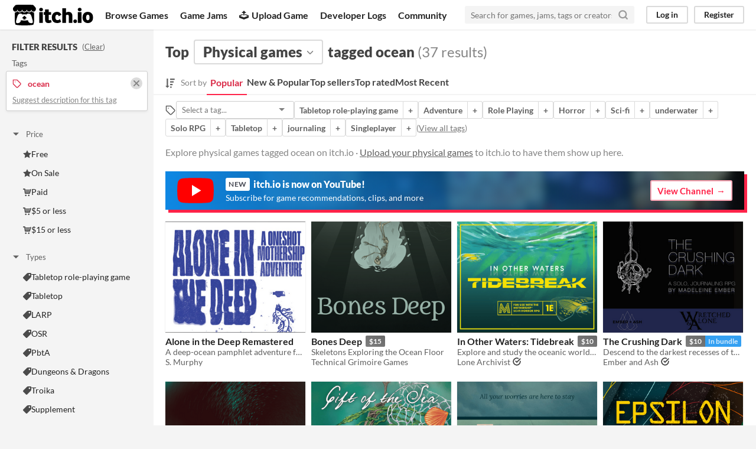

--- FILE ---
content_type: text/html
request_url: https://itch.io/physical-games/tag-ocean
body_size: 12586
content:
<!DOCTYPE HTML><html lang="en"><head><meta charset="UTF-8"/><META name="GENERATOR" content="IBM HomePage Builder 2001 V5.0.0 for Windows"><meta name="msvalidate.01" content="3BB4D18369B9C21326AF7A99FCCC5A09" /><meta property="fb:app_id" content="537395183072744" /><title>Top physical games tagged ocean - itch.io</title><meta name="csrf_token" value="WyJZOUQ1IiwxNzY4NzkyMDc0LCJ2bVU0cmJ1ZmRaZ1N1enciXQ==.wKlue6v5U7ehZ9X7KOZq2x6Z/TE=" /><meta content="Top physical games tagged ocean" property="og:title"/><meta content="itch.io" property="og:site_name"/><meta content="4503599627724030" property="twitter:account_id"/><link rel="next" href="?page=2"/><link rel="manifest" href="/static/manifest.json"/><meta content="@itchio" name="twitter:creator"/><meta content="Top physical games tagged ocean" name="twitter:title"/><meta content="Explore physical games tagged ocean on itch.io" name="twitter:description"/><meta content="@itchio" name="twitter:site"/><meta content="summary_large_image" name="twitter:card"/><meta content="https://img.itch.zone/aW1nLzIwODM0NTcwLmpwZw==/508x254%23mbb/ohUAxe.jpg" name="twitter:image"/><meta content="Find physical games tagged ocean like Alone in the Deep Remastered, Bones Deep, In Other Waters: Tidebreak, The Crushing Dark, Brackish on itch.io, the indie game hosting marketplace" property="og:description"/><meta content="Find physical games tagged ocean like Alone in the Deep Remastered, Bones Deep, In Other Waters: Tidebreak, The Crushing Dark, Brackish on itch.io, the indie game hosting marketplace" name="description"/><meta content="width=device-width, initial-scale=1" name="viewport"/><meta content="#FA5C5C" name="theme-color"/><link rel="stylesheet" href="https://static.itch.io/main.css?1768785863"/><link rel="stylesheet" href="https://static.itch.io/selectize.min.css"/><script type="text/javascript">if (!window.location.hostname.match(/localhost/)) {      window.dataLayer = window.dataLayer || [];
      function gtag(){dataLayer.push(arguments);}
      gtag('js', new Date());
      gtag('config', "G-36R7NPBMLS", {});
      (function(d, t, s, m) {
        s = d.createElement(t);
        s.src = "https:\/\/www.googletagmanager.com\/gtag\/js?id=G-36R7NPBMLS";
        s.async = 1;
        m = d.getElementsByTagName(t)[0];
        m.parentNode.insertBefore(s, m);
      })(document, "script");
      }</script><script type="text/javascript">window.itchio_translations_url = 'https://static.itch.io/translations';</script><script src="https://static.itch.io/lib.min.js?1768785863" type="text/javascript"></script><script defer src="https://static.itch.io/react.min.js?1768785863" type="text/javascript"></script><script defer src="https://static.itch.io/selectize.min.js?1768785863" type="text/javascript"></script><script src="https://static.itch.io/browse_games.min.js?1768785863" type="text/javascript"></script><script type="text/javascript">I.current_user = null;</script></head><body data-host="itch.io" data-page_name="browse_physical_games" class="locale_en wide_layout_widget layout_widget responsive"><div id="header_2773772" class="header_widget base_widget"><a class="skip_to_main" href="#maincontent">Skip to main content</a><div class="primary_header"><h1 class="title" title="itch.io - indie game hosting marketplace"><a class="header_logo" title="itch.io - indie game hosting marketplace" href="/"><span class="visually_hidden">itch.io</span><img alt="itch.io logo &amp; title" width="775" height="199" class="full_logo" src="https://static.itch.io/images/logo-black-new.svg"/><img alt="itch.io logo" width="262" height="235" class="minimal_logo" src="https://static.itch.io/images/itchio-textless-black.svg"/></a></h1><div class="header_buttons"><a data-label="browse" href="/games" class="header_button browse_btn">Browse Games</a><a data-label="jams" href="/jams" class="header_button jams_btn">Game Jams</a><a data-label="developers" href="/developers" class="header_button developers_btn"><span aria-hidden="true" class="icon icon-upload"></span>Upload Game</a><a data-label="devlogs" href="/devlogs" class="header_button devlogs_btn">Developer Logs</a><a data-label="community.home" href="/community" class="header_button community.home_btn">Community</a></div><form class="game_search" action="/search"><input name="q" required="required" placeholder="Search for games, jams, tags or creators" class="search_input" type="text"/><button class="submit_btn" aria-label="Search"><svg stroke-linejoin="round" aria-hidden class="svgicon icon_search" version="1.1" role="img" fill="none" viewBox="0 0 24 24" stroke="currentColor" width="18" height="18" stroke-width="3" stroke-linecap="round"><circle cx="11" cy="11" r="8"></circle><line x1="21" y1="21" x2="16.65" y2="16.65"></line></svg></button></form><div id="user_panel_2623591" class="user_panel_widget base_widget"><a data-label="log_in" class="panel_button" href="/login" data-register_action="header">Log in</a><a data-label="register" class="panel_button register_button" href="/register" data-register_action="header">Register</a></div></div><div class="header_dropdown" data-target="browse"><a href="/games/store">Indie game store</a><a href="/games/free">Free games</a><a href="/games/fun">Fun games</a><a href="/games/tag-horror">Horror games</a><div class="divider"></div><a href="/tools">Game development</a><a href="/game-assets">Assets</a><a href="/comics">Comics</a><div class="divider"></div><a href="/sales">Sales</a><a href="/bundles">Bundles</a><div class="divider"></div><a href="/jobs">Jobs</a><div class="divider"></div><a href="/tags">Tags</a><a href="/game-development/engines">Game Engines</a></div></div><div id="browse_physical_games_703015" class="browse_physical_games_page browse_base_page page_widget base_widget"><div class="grid_columns"><div class="column filter_column_outer"><section class="filter_column"><div class="filters_header"><h2>Filter Results</h2><span class="clear_filters"> (<a rel="nofollow" href="/physical-games">Clear</a>)</span></div><div class="filter_pickers"><section class="filter_group"><div class="filter_label">Tags</div><div class="filter_tags"><div class="filter_tag"><h3><svg stroke-linejoin="round" aria-hidden class="svgicon icon_tag" version="1.1" role="img" fill="none" viewBox="0 0 24 24" stroke="currentColor" width="16" height="16" stroke-width="2" stroke-linecap="round"><path d="M20.59 13.41l-7.17 7.17a2 2 0 0 1-2.83 0L2 12V2h10l8.59 8.59a2 2 0 0 1 0 2.82z"></path><line x1="7" y1="7" x2="7" y2="7"></line></svg><span class="text">ocean</span><a class="filter_clear" href="/physical-games"><svg stroke-linejoin="round" aria-hidden class="svgicon icon_cross2" version="1.1" role="img" fill="none" viewBox="0 0 24 24" stroke="currentColor" width="16" height="16" stroke-width="3" stroke-linecap="round"><line x1="18" y1="6" x2="6" y2="18"></line><line x1="6" y1="6" x2="18" y2="18"></line></svg></a></h3><p class="suggest_description"><a data-lightbox_url="/suggest-tag/ocean" href="javascript:void(0);" class="suggest_description_btn">Suggest description for this tag</a></p></div></div></section><div id="browse_filter_group_4553654" class="browse_filter_group_widget base_widget filters_open"><div class="filter_group_label"><button onclick="$(this).closest(&#039;.browse_filter_group_widget&#039;).toggleClass(&#039;filters_open&#039;)" class="group_toggle_btn" type="button"><span class="filter_arrow"><span class="icon icon-triangle-down" aria-hidden="true"></span><span class="icon icon-triangle-right" aria-hidden="true"></span></span>Price</button></div><ul><li><a href="/physical-games/free/tag-ocean"><span aria-hidden="true" class="icon icon-star"></span>Free</a></li><li><a href="/physical-games/on-sale/tag-ocean"><span aria-hidden="true" class="icon icon-star"></span>On Sale</a></li><li><a href="/physical-games/store/tag-ocean"><span aria-hidden="true" class="icon icon-cart"></span>Paid</a></li><li><a href="/physical-games/5-dollars-or-less/tag-ocean"><span aria-hidden="true" class="icon icon-cart"></span>$5 or less</a></li><li><a href="/physical-games/15-dollars-or-less/tag-ocean"><span aria-hidden="true" class="icon icon-cart"></span>$15 or less</a></li></ul></div><div id="browse_filter_group_4565418" class="browse_filter_group_widget base_widget filters_open"><div class="filter_group_label"><button onclick="$(this).closest(&#039;.browse_filter_group_widget&#039;).toggleClass(&#039;filters_open&#039;)" class="group_toggle_btn" type="button"><span class="filter_arrow"><span class="icon icon-triangle-down" aria-hidden="true"></span><span class="icon icon-triangle-right" aria-hidden="true"></span></span>Types</button></div><ul><li><a href="/physical-games/tag-ocean/tag-ttrpg"><span aria-hidden="true" class="icon icon-tag"></span>Tabletop role-playing game</a></li><li><a href="/physical-games/tag-ocean/tag-tabletop"><span aria-hidden="true" class="icon icon-tag"></span>Tabletop</a></li><li><a href="/physical-games/tag-larp/tag-ocean"><span aria-hidden="true" class="icon icon-tag"></span>LARP</a></li><li><a href="/physical-games/tag-ocean/tag-osr"><span aria-hidden="true" class="icon icon-tag"></span>OSR</a></li><li><a href="/physical-games/tag-ocean/tag-pbta"><span aria-hidden="true" class="icon icon-tag"></span>PbtA</a></li><li><a href="/physical-games/tag-dungeons-and-dragons/tag-ocean"><span aria-hidden="true" class="icon icon-tag"></span>Dungeons &amp; Dragons</a></li><li><a href="/physical-games/tag-ocean/tag-troika"><span aria-hidden="true" class="icon icon-tag"></span>Troika</a></li><li><a href="/physical-games/tag-ocean/tag-supplement"><span aria-hidden="true" class="icon icon-tag"></span>Supplement</a></li></ul></div><div id="browse_filter_group_7927336" class="browse_filter_group_widget base_widget"><div class="filter_group_label"><button onclick="$(this).closest(&#039;.browse_filter_group_widget&#039;).toggleClass(&#039;filters_open&#039;)" class="group_toggle_btn" type="button"><span class="filter_arrow"><span class="icon icon-triangle-down" aria-hidden="true"></span><span class="icon icon-triangle-right" aria-hidden="true"></span></span>Gameplay</button></div><ul><li><a href="/physical-games/tag-ocean/tag-two-player"><span aria-hidden="true" class="icon icon-tag"></span>Two Player</a></li><li><a href="/physical-games/tag-ocean/tag-solo-rpg"><span aria-hidden="true" class="icon icon-tag"></span>Solo RPG</a></li><li><a href="/physical-games/tag-ocean/tag-one-shot"><span aria-hidden="true" class="icon icon-tag"></span>One-shot</a></li><li><a href="/physical-games/tag-gmless/tag-ocean"><span aria-hidden="true" class="icon icon-tag"></span>GM-Less</a></li><li><a href="/physical-games/tag-dice/tag-ocean"><span aria-hidden="true" class="icon icon-tag"></span>Dice</a></li><li><a href="/physical-games/tag-diceless/tag-ocean"><span aria-hidden="true" class="icon icon-tag"></span>diceless</a></li><li><a href="/physical-games/tag-journaling/tag-ocean"><span aria-hidden="true" class="icon icon-tag"></span>journaling</a></li></ul></div><div id="browse_filter_group_3649280" class="browse_filter_group_widget base_widget"><div class="filter_group_label"><button onclick="$(this).closest(&#039;.browse_filter_group_widget&#039;).toggleClass(&#039;filters_open&#039;)" class="group_toggle_btn" type="button"><span class="filter_arrow"><span class="icon icon-triangle-down" aria-hidden="true"></span><span class="icon icon-triangle-right" aria-hidden="true"></span></span>Format</button></div><ul><li><a href="/physical-games/tag-ocean/tag-one-page"><span aria-hidden="true" class="icon icon-tag"></span>One-page</a></li><li><a href="/physical-games/tag-ocean/tag-print-and-play"><span aria-hidden="true" class="icon icon-tag"></span>Print &amp; Play</a></li><li><a href="/physical-games/tag-business-card/tag-ocean"><span aria-hidden="true" class="icon icon-tag"></span>business-card</a></li><li><a href="/physical-games/tag-ocean/tag-zine"><span aria-hidden="true" class="icon icon-tag"></span>zine</a></li></ul></div><div id="browse_filter_group_879520" class="browse_filter_group_widget base_widget"><div class="filter_group_label"><button onclick="$(this).closest(&#039;.browse_filter_group_widget&#039;).toggleClass(&#039;filters_open&#039;)" class="group_toggle_btn" type="button"><span class="filter_arrow"><span class="icon icon-triangle-down" aria-hidden="true"></span><span class="icon icon-triangle-right" aria-hidden="true"></span></span>Theme</button></div><ul><li><a href="/physical-games/genre-adventure/tag-ocean"><span aria-hidden="true" class="icon icon-tag"></span>Adventure</a></li><li><a href="/physical-games/tag-fantasy/tag-ocean"><span aria-hidden="true" class="icon icon-tag"></span>Fantasy</a></li><li><a href="/physical-games/tag-horror/tag-ocean"><span aria-hidden="true" class="icon icon-tag"></span>Horror</a></li><li><a href="/physical-games/genre-rpg/tag-ocean"><span aria-hidden="true" class="icon icon-tag"></span>Role Playing</a></li><li><a href="/physical-games/tag-card-game/tag-ocean"><span aria-hidden="true" class="icon icon-tag"></span>Card Game</a></li><li><a href="/physical-games/genre-strategy/tag-ocean"><span aria-hidden="true" class="icon icon-tag"></span>Strategy</a></li><li><a href="/physical-games/tag-ocean/tag-survival"><span aria-hidden="true" class="icon icon-tag"></span>Survival</a></li><li><a href="/physical-games/tag-educational/tag-ocean"><span aria-hidden="true" class="icon icon-tag"></span>Educational</a></li><li><a href="/physical-games/genre-sports/tag-ocean"><span aria-hidden="true" class="icon icon-tag"></span>Sports</a></li><li><a href="/physical-games/genre-action/tag-ocean"><span aria-hidden="true" class="icon icon-tag"></span>Action</a></li></ul></div><div id="browse_filter_group_3553140" class="browse_filter_group_widget base_widget filters_open"><div class="filter_group_label"><button onclick="$(this).closest(&#039;.browse_filter_group_widget&#039;).toggleClass(&#039;filters_open&#039;)" class="group_toggle_btn" type="button"><span class="filter_arrow"><span class="icon icon-triangle-down" aria-hidden="true"></span><span class="icon icon-triangle-right" aria-hidden="true"></span></span>When</button></div><ul><li><a href="/physical-games/last-day/tag-ocean"><span aria-hidden="true" class="icon icon-stopwatch"></span>Last Day</a></li><li><a href="/physical-games/last-7-days/tag-ocean"><span aria-hidden="true" class="icon icon-stopwatch"></span>Last 7 days</a></li><li><a href="/physical-games/last-30-days/tag-ocean"><span aria-hidden="true" class="icon icon-stopwatch"></span>Last 30 days</a></li></ul></div><section class="related_collections"><h3>Related collections</h3><div class="collection_cell"><a href="/c/4889968/mothership"><div class="collection_thumb lazy_images"><img data-lazy_src="https://img.itch.zone/aW1nLzIxMTUzMDc4LnBuZw==/110x87%23b/P2abd5.png"/><img data-lazy_src="https://img.itch.zone/aW1nLzI0ODkzNTM3LmpwZWc=/110x87%23b/HL%2BebG.jpeg"/><img data-lazy_src="https://img.itch.zone/aW1nLzE5OTQyNjU3LmpwZw==/110x87%23b/TWlR5j.jpg"/><img data-lazy_src="https://img.itch.zone/aW1nLzI0NDU5NDYwLmpwZw==/110x87%23b/MGFoHq.jpg"/></div></a><div class="collection_data"><div class="collection_title"><a href="/c/4889968/mothership">Mothership</a></div><div class="collection_author"><a href="https://cryptobiosis.itch.io">cryptobiosis</a></div></div></div><div class="collection_cell"><a href="/c/6506208"><div class="collection_thumb lazy_images"><img data-lazy_src="https://img.itch.zone/aW1nLzExMDk2MDY2LnBuZw==/110x87%23b/ERHgu6.png"/><img data-lazy_src="https://img.itch.zone/aW1nLzI3OTc1MjIucG5n/110x87%23b/qEwWW8.png"/><img data-lazy_src="https://img.itch.zone/aW1nLzEzNjIwNzk5LnBuZw==/110x87%23b/XqmTbR.png"/><img data-lazy_src="https://img.itch.zone/aW1nLzQ0OTIxMjUucG5n/110x87%23b/BAt7u0.png"/></div></a><div class="collection_data"><div class="collection_title"><a href="/c/6506208">？</a></div><div class="collection_author"><a href="https://asnk73.itch.io">ASNK73</a></div></div></div><div class="collection_cell"><a href="/c/3282513/mothership"><div class="collection_thumb lazy_images"><img data-lazy_src="https://img.itch.zone/aW1nLzY1Mjc4NzUucG5n/110x87%23b/BY1SDp.png"/><img data-lazy_src="https://img.itch.zone/aW1nLzEzNjIwNzk5LnBuZw==/110x87%23b/XqmTbR.png"/><img data-lazy_src="https://img.itch.zone/aW1nLzc5MDgxODQuanBn/110x87%23b/aNGZpq.jpg"/><img data-lazy_src="https://img.itch.zone/aW1nLzIwODM0NTcwLmpwZw==/110x87%23b/LQMGLi.jpg"/></div></a><div class="collection_data"><div class="collection_title"><a href="/c/3282513/mothership">Mothership</a></div><div class="collection_author"><a href="https://kiljoy.itch.io">kiljoy</a></div></div></div><div class="collection_cell"><a href="/c/4466879/dive"><div class="collection_thumb lazy_images"><img data-lazy_src="https://img.itch.zone/aW1nLzIwODM0NTcwLmpwZw==/110x87%23b/LQMGLi.jpg"/><img data-lazy_src="https://img.itch.zone/aW1nLzIxMTUzMDc4LnBuZw==/110x87%23b/P2abd5.png"/><img data-lazy_src="https://img.itch.zone/aW1nLzcyNDk3MzUucG5n/110x87%23b/CNh2JG.png"/><img data-lazy_src="https://img.itch.zone/aW1nLzgxNTA1OTMucG5n/110x87%23b/1EslNm.png"/></div></a><div class="collection_data"><div class="collection_title"><a href="/c/4466879/dive">DIVE</a></div><div class="collection_author"><a href="https://insertnamehere3192.itch.io">insertnamehere3192</a></div></div></div><div class="collection_cell"><a href="/c/4615788/stories"><div class="collection_thumb lazy_images"><img data-lazy_src="https://img.itch.zone/aW1nLzkwODU5ODUucG5n/110x87%23/4FMYRH.png"/><img data-lazy_src="https://img.itch.zone/aW1nLzEzMzY5MjAwLmpwZw==/110x87%23b/Eneku4.jpg"/><img data-lazy_src="https://img.itch.zone/aW1nLzUxMzk3OTAuanBn/110x87%23b/YE%2F1Xt.jpg"/><img data-lazy_src="https://img.itch.zone/aW1nLzEyNjA1MjEwLnBuZw==/110x87%23b/YMpyyE.png"/></div></a><div class="collection_data"><div class="collection_title"><a href="/c/4615788/stories">Stories</a></div><div class="collection_author"><a href="https://fumikoatoru.itch.io">FumikoAtoru</a></div></div></div></section></div></section></div><div tabindex="-1" id="maincontent" class="column grid_column_outer"><div class="grid_column"><div class="browse_header"><div class="mobile_filter_row"><button class="mobile_filter_btn"><svg stroke-linejoin="round" aria-hidden class="svgicon icon_filter" version="1.1" role="img" fill="none" viewBox="0 0 24 24" stroke="currentColor" width="16" height="16" stroke-width="2" stroke-linecap="round"><polygon points="22 3 2 3 10 12.46 10 19 14 21 14 12.46 22 3"></polygon></svg>Filter</button></div><h2><span>Top</span><div class="classification_picker"><div data-label="classification_picker" class="filter_picker_widget base_widget" id="filter_picker_9504776" data-action="open"><button class="filter_value"><span class="value_label">Physical games</span><svg stroke-linejoin="round" aria-hidden class="svgicon icon_down_tick2" version="1.1" role="img" fill="none" viewBox="0 0 24 24" stroke="currentColor" width="18" height="18" stroke-width="2" stroke-linecap="round"><polyline points="6 9 12 15 18 9"></polyline></svg></button><div class="filter_popup"><div class="filter_options"><a data-value="game" data-action="classification" data-label="game" class="filter_option " href="/games">Games</a><a data-value="tool" data-action="classification" data-label="tool" class="filter_option " href="/tools">Tools</a><a data-value="assets" data-action="classification" data-label="assets" class="filter_option " href="/game-assets">Game assets</a><a data-value="comic" data-action="classification" data-label="comic" class="filter_option " href="/comics">Comics</a><a data-value="book" data-action="classification" data-label="book" class="filter_option " href="/books">Books</a><a data-value="physical_game" data-action="classification" data-label="physical_game" class="filter_option " href="/physical-games">Physical games</a><a data-value="soundtrack" data-action="classification" data-label="soundtrack" class="filter_option " href="/soundtracks">Albums &amp; soundtracks</a><a data-value="game_mod" data-action="classification" data-label="game_mod" class="filter_option " href="/game-mods">Game mods</a><a data-value="other" data-action="classification" data-label="other" class="filter_option " href="/misc">Everything else</a></div></div></div></div><span>tagged ocean</span><nobr class="game_count"> (37 results)</nobr></h2><div id="browse_sort_options_5809286" class="browse_sort_options_widget base_widget"><span class="sort_label"><svg role="img" fill="currentColor" aria-hidden viewBox="0 0 455 488" width="16" height="17" class="svgicon icon_sort" version="1.1"><path d="M304 392v48c0 4.5-3.5 8-8 8h-64c-4.5 0-8-3.5-8-8v-48c0-4.5 3.5-8 8-8h64c4.5 0 8 3.5 8 8zM184 360c0 2.25-1 4.25-2.5 6l-79.75 79.75c-1.75 1.5-3.75 2.25-5.75 2.25s-4-0.75-5.75-2.25l-80-80c-2.25-2.5-3-5.75-1.75-8.75s4.25-5 7.5-5h48v-344c0-4.5 3.5-8 8-8h48c4.5 0 8 3.5 8 8v344h48c4.5 0 8 3.5 8 8zM352 264v48c0 4.5-3.5 8-8 8h-112c-4.5 0-8-3.5-8-8v-48c0-4.5 3.5-8 8-8h112c4.5 0 8 3.5 8 8zM400 136v48c0 4.5-3.5 8-8 8h-160c-4.5 0-8-3.5-8-8v-48c0-4.5 3.5-8 8-8h160c4.5 0 8 3.5 8 8zM448 8v48c0 4.5-3.5 8-8 8h-208c-4.5 0-8-3.5-8-8v-48c0-4.5 3.5-8 8-8h208c4.5 0 8 3.5 8 8z"></path></svg><div>Sort by</div></span><ul class="sorts"><li><button class="active">Popular</button></li><li><a data-label="popularity2" href="/physical-games/new-and-popular/tag-ocean" data-action="sort">New &amp; Popular</a></li><li><a data-label="purchases" href="/physical-games/top-sellers/tag-ocean" data-action="sort">Top sellers</a></li><li><a data-label="rating" href="/physical-games/top-rated/tag-ocean" data-action="sort">Top rated</a></li><li><a data-label="newest" href="/physical-games/newest/tag-ocean" data-action="sort">Most Recent</a></li></ul></div><div class="sort_options_mobile"><div id="filter_picker_4083704" class="filter_picker_widget base_widget has_selection"><button class="filter_value"><span class="value_label">Popular</span><svg stroke-linejoin="round" aria-hidden class="svgicon icon_down_tick2" version="1.1" role="img" fill="none" viewBox="0 0 24 24" stroke="currentColor" width="18" height="18" stroke-width="2" stroke-linecap="round"><polyline points="6 9 12 15 18 9"></polyline></svg></button><div class="filter_popup"><div class="filter_options"><a data-value="popularity" class="filter_option " href="/physical-games/tag-ocean">Popular</a><a data-value="popularity2" class="filter_option " href="/physical-games/new-and-popular/tag-ocean">New &amp; Popular</a><a data-value="purchases" class="filter_option " href="/physical-games/top-sellers/tag-ocean">Top sellers</a><a data-value="rating" class="filter_option " href="/physical-games/top-rated/tag-ocean">Top rated</a><a data-value="newest" class="filter_option " href="/physical-games/newest/tag-ocean">Most Recent</a></div></div></div><div class="game_count">37 results</div></div><div id="browse_related_tags_1805847" class="browse_related_tags_widget base_widget"><span class="tags_label" title="Filter by tag"><svg stroke-linejoin="round" aria-hidden class="svgicon icon_tag" version="1.1" role="img" fill="none" viewBox="0 0 24 24" stroke="currentColor" width="18" height="18" stroke-width="2" stroke-linecap="round"><path d="M20.59 13.41l-7.17 7.17a2 2 0 0 1-2.83 0L2 12V2h10l8.59 8.59a2 2 0 0 1 0 2.82z"></path><line x1="7" y1="7" x2="7" y2="7"></line></svg></span><div class="tag_selector"></div><div class="tag_segmented_btn"><a data-action="related_tags" data-label="ttrpg" title="Tabletop role-playing game games" href="/physical-games/tag-ttrpg">Tabletop role-playing game</a><a data-label="ttrpg" href="/physical-games/tag-ocean/tag-ttrpg" data-action="related_tags">+</a></div> <div class="tag_segmented_btn"><a data-action="related_tags" data-label="adventure" title="Adventure games" href="/physical-games/genre-adventure">Adventure</a><a data-label="adventure" href="/physical-games/genre-adventure/tag-ocean" data-action="related_tags">+</a></div> <div class="tag_segmented_btn"><a data-action="related_tags" data-label="rpg" title="Role Playing games" href="/physical-games/genre-rpg">Role Playing</a><a data-label="rpg" href="/physical-games/genre-rpg/tag-ocean" data-action="related_tags">+</a></div> <div class="tag_segmented_btn"><a data-action="related_tags" data-label="horror" title="Horror games" href="/physical-games/tag-horror">Horror</a><a data-label="horror" href="/physical-games/tag-horror/tag-ocean" data-action="related_tags">+</a></div> <div class="tag_segmented_btn"><a data-action="related_tags" data-label="science-fiction" title="Sci-fi games" href="/physical-games/tag-science-fiction">Sci-fi</a><a data-label="science-fiction" href="/physical-games/tag-ocean/tag-science-fiction" data-action="related_tags">+</a></div> <div class="tag_segmented_btn"><a data-action="related_tags" data-label="underwater" title="underwater games" href="/physical-games/tag-underwater">underwater</a><a data-label="underwater" href="/physical-games/tag-ocean/tag-underwater" data-action="related_tags">+</a></div> <div class="tag_segmented_btn"><a data-action="related_tags" data-label="solo-rpg" title="Solo RPG games" href="/physical-games/tag-solo-rpg">Solo RPG</a><a data-label="solo-rpg" href="/physical-games/tag-ocean/tag-solo-rpg" data-action="related_tags">+</a></div> <div class="tag_segmented_btn"><a data-action="related_tags" data-label="tabletop" title="Tabletop games" href="/physical-games/tag-tabletop">Tabletop</a><a data-label="tabletop" href="/physical-games/tag-ocean/tag-tabletop" data-action="related_tags">+</a></div> <div class="tag_segmented_btn"><a data-action="related_tags" data-label="journaling" title="journaling games" href="/physical-games/tag-journaling">journaling</a><a data-label="journaling" href="/physical-games/tag-journaling/tag-ocean" data-action="related_tags">+</a></div> <div class="tag_segmented_btn"><a data-action="related_tags" data-label="singleplayer" title="Singleplayer games" href="/physical-games/tag-singleplayer">Singleplayer</a><a data-label="singleplayer" href="/physical-games/tag-ocean/tag-singleplayer" data-action="related_tags">+</a></div> <div class="tags_label"><span class="browse_top_tags"> (<a href="/tags/physical-games">View all tags</a>)</span></div></div><p class="search_description">Explore physical games tagged ocean on itch.io · <a data-label="upload_game" href="/docs/creators/faq" data-action="header">Upload your physical games</a> to itch.io to have them show up here.</p></div><a class="youtube_banner" href="https://www.youtube.com/itchiogames?sub_confirmation=1"><div><svg class="youtube_icon" xmlns="http://www.w3.org/2000/svg" xmlns:xlink="http://www.w3.org/1999/xlink" version="1.0" id="Layer_1" x="0px" y="0px" viewBox="0 0 158 110" enable-background="new 0 0 158 110" xml:space="preserve">
  <path id="XMLID_142_" fill="#FF0000" d="M154.4,17.5c-1.8-6.7-7.1-12-13.9-13.8C128.2,0.5,79,0.5,79,0.5s-48.3-0.2-60.6,3  c-6.8,1.8-13.3,7.3-15.1,14C0,29.7,0.3,55,0.3,55S0,80.3,3.3,92.5c1.8,6.7,8.4,12.2,15.1,14c12.3,3.3,60.6,3,60.6,3s48.3,0.2,60.6-3  c6.8-1.8,13.1-7.3,14.9-14c3.3-12.1,3.3-37.5,3.3-37.5S157.7,29.7,154.4,17.5z"/>
  <polygon id="XMLID_824_" fill="#FFFFFF" points="63.9,79.2 103.2,55 63.9,30.8 "/>
  </svg></div><div><h4><span class="new">New</span> itch.io is now on YouTube!</h4><p>Subscribe for game recommendations, clips, and more</p></div><div class="button outline forward_link">View Channel</div></a><div class="grid_outer"><div class="game_grid_widget base_widget browse_game_grid"><div data-game_id="1447276" dir="auto" class="game_cell has_cover lazy_images"><div class="game_thumb" style="background-color:#ffffff;"><a data-action="game_grid" data-label="game:1447276:thumb" href="https://smurphy-games.itch.io/alone-in-the-deep" tabindex="-1" class="thumb_link game_link"><img width="315" height="250" class="lazy_loaded" data-lazy_src="https://img.itch.zone/aW1nLzIwODM0NTcwLmpwZw==/315x250%23cb/dQf7om.jpg"/></a></div><div class="game_cell_data"><div class="game_title"><a data-action="game_grid" data-label="game:1447276:title" class="title game_link" href="https://smurphy-games.itch.io/alone-in-the-deep">Alone in the Deep Remastered</a></div><div class="game_text" title="A deep-ocean pamphlet adventure for the MOTHERSHIP RPG system.">A deep-ocean pamphlet adventure for the MOTHERSHIP RPG system.</div><div class="game_author"><a data-label="user:5160267" href="https://smurphy-games.itch.io" data-action="game_grid">S. Murphy</a></div></div></div><div data-game_id="1233292" dir="auto" class="game_cell has_cover lazy_images"><div class="game_thumb" style="background-color:#1d2927;"><a data-action="game_grid" data-label="game:1233292:thumb" href="https://technicalgrimoire.itch.io/bones-deep" tabindex="-1" class="thumb_link game_link"><img width="315" height="250" class="lazy_loaded" data-lazy_src="https://img.itch.zone/aW1nLzcyMDAwMTAucG5n/315x250%23cb/xQ%2FLcY.png"/></a></div><div class="game_cell_data"><div class="game_title"><a data-action="game_grid" data-label="game:1233292:title" class="title game_link" href="https://technicalgrimoire.itch.io/bones-deep">Bones Deep</a><div class="price_tag meta_tag" title="Pay $15 or more for this Tabletop RPG"><div class="price_value">$15</div></div></div><div class="game_text" title="Skeletons Exploring the Ocean Floor">Skeletons Exploring the Ocean Floor</div><div class="game_author"><a data-label="user:28697" href="https://technicalgrimoire.itch.io" data-action="game_grid">Technical Grimoire Games</a></div></div></div><div data-game_id="1334398" dir="auto" class="game_cell has_cover lazy_images"><div class="game_thumb" style="background-color:#F4E004;"><a data-action="game_grid" data-label="game:1334398:thumb" href="https://lonearchivist.itch.io/tidebreak" tabindex="-1" class="thumb_link game_link"><img width="315" height="250" class="lazy_loaded" data-lazy_src="https://img.itch.zone/aW1nLzEzNjIwNzk5LnBuZw==/315x250%23cb/o9EXem.png"/></a></div><div class="game_cell_data"><div class="game_title"><a data-action="game_grid" data-label="game:1334398:title" class="title game_link" href="https://lonearchivist.itch.io/tidebreak">In Other Waters: Tidebreak</a><div class="price_tag meta_tag" title="Pay $10 or more for this Ocean Crawl"><div class="price_value">$10</div></div></div><div class="game_text" title="Explore and study the oceanic world of Gliese 667Cc  in this adventure for the Mothership Sci-Fi Horror RPG.">Explore and study the oceanic world of Gliese 667Cc  in this adventure for the Mothership Sci-Fi Horror RPG.</div><div class="game_author"><a data-label="user:1106790" href="https://lonearchivist.itch.io" data-action="game_grid">Lone Archivist</a><svg stroke-linejoin="round" aria-hidden class="svgicon icon_verified" version="1.1" role="img" fill="none" viewBox="0 0 24 24" stroke="currentColor" width="14" height="14" stroke-width="3" stroke-linecap="round"><title>Verified Account</title><path d="M22 11.08V12a10 10 0 1 1-5.93-9.14"></path><polyline points="22 4 12 14.01 9 11.01"></polyline></svg></div></div></div><div data-game_id="909528" dir="auto" class="game_cell has_cover lazy_images"><div class="game_thumb" style="background-color:#000000;"><a data-action="game_grid" data-label="game:909528:thumb" href="https://byemberandash.itch.io/the-crushing-dark" tabindex="-1" class="thumb_link game_link"><img width="315" height="250" class="lazy_loaded" data-lazy_src="https://img.itch.zone/aW1nLzUxMzk3OTAuanBn/315x250%23cb/eay8y5.jpg"/></a></div><div class="game_cell_data"><div class="game_title"><a data-action="game_grid" data-label="game:909528:title" class="title game_link" href="https://byemberandash.itch.io/the-crushing-dark">The Crushing Dark</a><a title="Pay $10 or more for this Wretched &amp; Alone Game" href="/b/3481/solo-but-not-alone-6" class="price_tag meta_tag"><div class="price_value">$10</div><div class="sale_tag">In bundle</div></a></div><div class="game_text" title="Descend to the darkest recesses of the ocean... and your own mind. A solo journaling RPG.">Descend to the darkest recesses of the ocean... and your own mind. A solo journaling RPG.</div><div class="game_author"><a data-label="user:1334214" href="https://byemberandash.itch.io" data-action="game_grid">Ember and Ash</a><svg stroke-linejoin="round" aria-hidden class="svgicon icon_verified" version="1.1" role="img" fill="none" viewBox="0 0 24 24" stroke="currentColor" width="14" height="14" stroke-width="3" stroke-linecap="round"><title>Verified Account</title><path d="M22 11.08V12a10 10 0 1 1-5.93-9.14"></path><polyline points="22 4 12 14.01 9 11.01"></polyline></svg></div></div></div><div data-game_id="3206696" dir="auto" class="game_cell has_cover lazy_images"><div class="game_thumb" style="background-color:#ffffff;"><a data-action="game_grid" data-label="game:3206696:thumb" href="https://norgad.itch.io/brackish" tabindex="-1" class="thumb_link game_link"><img width="315" height="250" class="lazy_loaded" data-lazy_src="https://img.itch.zone/aW1nLzIxMTUzMDc4LnBuZw==/315x250%23cb/82blBf.png"/></a></div><div class="game_cell_data"><div class="game_title"><a data-action="game_grid" data-label="game:3206696:title" class="title game_link" href="https://norgad.itch.io/brackish">Brackish</a><div class="price_tag meta_tag" title="Pay $8 or more for this TTRPG module"><div class="price_value">$8</div></div></div><div class="game_text" title="A drenched investigation scenario for Mothership">A drenched investigation scenario for Mothership</div><div class="game_author"><a data-label="user:2659973" href="https://norgad.itch.io" data-action="game_grid">Norgad</a></div></div></div><div data-game_id="796297" dir="auto" class="game_cell has_cover lazy_images"><div class="game_thumb"><a data-action="game_grid" data-label="game:796297:thumb" href="https://glowingroots.itch.io/gift-of-the-sea" tabindex="-1" class="thumb_link game_link"><img width="315" height="250" class="lazy_loaded" data-lazy_src="https://img.itch.zone/aW1nLzQ0NTgxMjUucG5n/315x250%23cb/OopkHH.png"/></a></div><div class="game_cell_data"><div class="game_title"><a data-action="game_grid" data-label="game:796297:title" class="title game_link" href="https://glowingroots.itch.io/gift-of-the-sea">Gift of the Sea</a><div class="price_tag meta_tag" title="Pay $7 or more for this incursion"><div class="price_value">$7</div></div></div><div class="game_text" title="A tidal folk horror incursion for Trophy Dark">A tidal folk horror incursion for Trophy Dark</div><div class="game_author"><a data-label="user:1611409" href="https://glowingroots.itch.io" data-action="game_grid">Glowing Roots Press</a><svg stroke-linejoin="round" aria-hidden class="svgicon icon_verified" version="1.1" role="img" fill="none" viewBox="0 0 24 24" stroke="currentColor" width="14" height="14" stroke-width="3" stroke-linecap="round"><title>Verified Account</title><path d="M22 11.08V12a10 10 0 1 1-5.93-9.14"></path><polyline points="22 4 12 14.01 9 11.01"></polyline></svg></div></div></div><div data-game_id="2970540" dir="auto" class="game_cell has_cover lazy_images"><div class="game_thumb" style="background-color:#074F57;"><a data-action="game_grid" data-label="game:2970540:thumb" href="https://marsdave.itch.io/tempest" tabindex="-1" class="thumb_link game_link"><img width="315" height="250" class="lazy_loaded" data-lazy_src="https://img.itch.zone/aW1nLzE3NzY4MTIyLmpwZw==/315x250%23cb/AKfB6a.jpg"/></a></div><div class="game_cell_data"><div class="game_title"><a data-action="game_grid" data-label="game:2970540:title" class="title game_link" href="https://marsdave.itch.io/tempest">Tempest</a></div><div class="game_text" title="A Solo Journaling TTRPG about Shipwrecks">A Solo Journaling TTRPG about Shipwrecks</div><div class="game_author"><a data-label="user:7360285" href="https://marsdave.itch.io" data-action="game_grid">MarsDave</a></div></div></div><div data-game_id="747316" dir="auto" class="game_cell has_cover lazy_images"><div class="game_thumb" style="background-color:#1c292f;"><a data-action="game_grid" data-label="game:747316:thumb" href="https://lonearchivist.itch.io/epsilon-outpost" tabindex="-1" class="thumb_link game_link"><img width="315" height="250" class="lazy_loaded" data-lazy_src="https://img.itch.zone/aW1nLzQyMTM2NTEucG5n/315x250%23cb/Cp6qJ9.png"/></a></div><div class="game_cell_data"><div class="game_title"><a data-action="game_grid" data-label="game:747316:title" class="title game_link" href="https://lonearchivist.itch.io/epsilon-outpost">Epsilon Outpost</a><div class="price_tag meta_tag" title="Pay $2 or more for this Exploration Adventure"><div class="price_value">$2</div></div></div><div class="game_text" title="Exploration Adventure">Exploration Adventure</div><div class="game_author"><a data-label="user:1106790" href="https://lonearchivist.itch.io" data-action="game_grid">Lone Archivist</a><svg stroke-linejoin="round" aria-hidden class="svgicon icon_verified" version="1.1" role="img" fill="none" viewBox="0 0 24 24" stroke="currentColor" width="14" height="14" stroke-width="3" stroke-linecap="round"><title>Verified Account</title><path d="M22 11.08V12a10 10 0 1 1-5.93-9.14"></path><polyline points="22 4 12 14.01 9 11.01"></polyline></svg></div></div></div><div data-game_id="1454659" dir="auto" class="game_cell has_cover lazy_images"><div class="game_thumb" style="background-color:#000000;"><a data-action="game_grid" data-label="game:1454659:thumb" href="https://neon-rot.itch.io/shanties-sea-serpents" tabindex="-1" class="thumb_link game_link"><img width="315" height="250" class="lazy_loaded" data-lazy_src="https://img.itch.zone/aW1nLzg0OTM3ODQucG5n/315x250%23cb/%2BAJedX.png"/></a></div><div class="game_cell_data"><div class="game_title"><a data-action="game_grid" data-label="game:1454659:title" class="title game_link" href="https://neon-rot.itch.io/shanties-sea-serpents">Shanties &amp; Sea-Serpents</a><div class="price_tag meta_tag" title="Pay $8 or more for this TTRPG"><div class="price_value">$8</div></div></div><div class="game_text" title="A GM-free pen and paper fishing game for 2+ players.">A GM-free pen and paper fishing game for 2+ players.</div><div class="game_author"><a data-label="user:43549" href="https://neon-rot.itch.io" data-action="game_grid">NeonRot</a></div></div></div><div data-game_id="781426" dir="auto" class="game_cell has_cover lazy_images"><div class="game_thumb" style="background-color:#0b228c;"><a data-action="game_grid" data-label="game:781426:thumb" href="https://theoriginalcockatrice.itch.io/to-the-bottom-of-the-sea" tabindex="-1" class="thumb_link game_link"><img width="315" height="250" class="lazy_loaded" data-lazy_src="https://img.itch.zone/aW1nLzQzNzExMTAuanBn/315x250%23cb/azBuE4.jpg"/></a></div><div class="game_cell_data"><div class="game_title"><a data-action="game_grid" data-label="game:781426:title" class="title game_link" href="https://theoriginalcockatrice.itch.io/to-the-bottom-of-the-sea">To The Bottom of the Sea</a><div class="price_tag meta_tag" title="Pay $2 or more for this game"><div class="price_value">$2</div></div></div><div class="game_text" title="A Roleplaying Game of Marine Horror">A Roleplaying Game of Marine Horror</div><div class="game_author"><a data-label="user:1793012" href="https://theoriginalcockatrice.itch.io" data-action="game_grid">TheOriginalCockatrice</a></div></div></div><div data-game_id="1252068" dir="auto" class="game_cell has_cover lazy_images"><div class="game_thumb" style="background-color:#eeeeee;"><a data-action="game_grid" data-label="game:1252068:thumb" href="https://frizzoid.itch.io/fuck-the-sea" tabindex="-1" class="thumb_link game_link"><img width="315" height="250" class="lazy_loaded" data-lazy_src="https://img.itch.zone/aW1nLzcyOTY0NDEuanBn/315x250%23cb/fW%2BWiB.jpg"/></a></div><div class="game_cell_data"><div class="game_title"><a data-action="game_grid" data-label="game:1252068:title" class="title game_link" href="https://frizzoid.itch.io/fuck-the-sea">How to Fuck The Sea</a></div><div class="game_text" title="Have you ever wanted to fuck the sea? Well,">Have you ever wanted to fuck the sea? Well,</div><div class="game_author"><a data-label="user:1422495" href="https://frizzoid.itch.io" data-action="game_grid">Frizz</a></div></div></div><div data-game_id="2154255" dir="auto" class="game_cell has_cover lazy_images"><div class="game_thumb" style="background-color:#000000;"><a data-action="game_grid" data-label="game:2154255:thumb" href="https://jennafiggers.itch.io/fishin-impossible" tabindex="-1" class="thumb_link game_link"><img width="315" height="250" class="lazy_loaded" data-lazy_src="https://img.itch.zone/aW1nLzEyNzAwMjg3LnBuZw==/315x250%23cb/519YpD.png"/></a></div><div class="game_cell_data"><div class="game_title"><a data-action="game_grid" data-label="game:2154255:title" class="title game_link" href="https://jennafiggers.itch.io/fishin-impossible">FISHIN: IMPOSSIBLE</a><div class="price_tag meta_tag" title="Pay $5.99 or more for this family-friendly game"><div class="price_value">$5.99</div></div></div><div class="game_text" title="A family-friendly game of ocean animals on secret missions">A family-friendly game of ocean animals on secret missions</div><div class="game_author"><a data-label="user:3268966" href="https://jennafiggers.itch.io" data-action="game_grid">jennafiggers</a></div></div></div><div data-game_id="1724365" dir="auto" class="game_cell has_cover lazy_images"><div class="game_thumb" style="background-color:#000000;"><a data-action="game_grid" data-label="game:1724365:thumb" href="https://tictak47.itch.io/operation-trinity" tabindex="-1" class="thumb_link game_link"><img width="315" height="250" class="lazy_loaded" data-lazy_src="https://img.itch.zone/aW1nLzEwMTU1MTg5LnBuZw==/315x250%23cb/uB2a2N.png"/></a></div><div class="game_cell_data"><div class="game_title"><a data-action="game_grid" data-label="game:1724365:title" class="title game_link" href="https://tictak47.itch.io/operation-trinity">Operation: Trinity</a></div><div class="game_text" title="A session guide for FIST. The ocean holds many gifts and secrets, can you survive?">A session guide for FIST. The ocean holds many gifts and secrets, can you survive?</div><div class="game_author"><a data-label="user:5588603" href="https://tictak47.itch.io" data-action="game_grid">tictak47</a></div></div></div><div data-game_id="713086" dir="auto" class="game_cell has_cover lazy_images"><div class="game_thumb" style="background-color:#eeeeee;"><a data-action="game_grid" data-label="game:713086:thumb" href="https://azukailgames.itch.io/sailing-alone-at-sea" tabindex="-1" class="thumb_link game_link"><img width="315" height="250" class="lazy_loaded" data-lazy_src="https://img.itch.zone/aW1nLzM5NTA2MzcuanBn/315x250%23cb/anI3L%2F.jpg"/></a></div><div class="game_cell_data"><div class="game_title"><a data-action="game_grid" data-label="game:713086:title" class="title game_link" href="https://azukailgames.itch.io/sailing-alone-at-sea">Sailing Alone at Sea</a><div class="price_tag meta_tag" title="Pay $2 or more for this game"><div class="price_value">$2</div></div></div><div class="game_text" title="A solo game in which you sail the seas in a one-person ship, taking note of what you find.">A solo game in which you sail the seas in a one-person ship, taking note of what you find.</div><div class="game_author"><a data-label="user:1122576" href="https://azukailgames.itch.io" data-action="game_grid">Azukail Games</a></div></div></div><div data-game_id="2478583" dir="auto" class="game_cell has_cover lazy_images"><div class="game_thumb" style="background-color:#2b5c71;"><a data-action="game_grid" data-label="game:2478583:thumb" href="https://sleepy-badger-games.itch.io/200-year-old-greenland-shark" tabindex="-1" class="thumb_link game_link"><img width="315" height="250" class="lazy_loaded" data-lazy_src="https://img.itch.zone/aW1nLzE0NzE3NzE4LmpwZw==/315x250%23cb/nHciP%2F.jpg"/></a></div><div class="game_cell_data"><div class="game_title"><a data-action="game_grid" data-label="game:2478583:title" class="title game_link" href="https://sleepy-badger-games.itch.io/200-year-old-greenland-shark">200 year old Greenland shark</a></div><div class="game_text" title="Drift through the arctic ocean for centuries">Drift through the arctic ocean for centuries</div><div class="game_author"><a data-label="user:3937611" href="https://sleepy-badger-games.itch.io" data-action="game_grid">Sleepy Badger Games</a></div></div></div><div data-game_id="1856344" dir="auto" class="game_cell has_cover lazy_images"><div class="game_thumb" style="background-color:#eeeeee;"><a data-action="game_grid" data-label="game:1856344:thumb" href="https://hessan-yongdi.itch.io/carcinauts" tabindex="-1" class="thumb_link game_link"><img width="315" height="250" class="lazy_loaded" data-lazy_src="https://img.itch.zone/aW1nLzEwOTAwODc2LnBuZw==/315x250%23cb/4oR%2Fc3.png"/></a></div><div class="game_cell_data"><div class="game_title"><a data-action="game_grid" data-label="game:1856344:title" class="title game_link" href="https://hessan-yongdi.itch.io/carcinauts">Carcinauts! - A Dominus Game</a></div><div class="game_text" title="Explore, Rescue &amp; Protect in the Ocean Blue!">Explore, Rescue &amp; Protect in the Ocean Blue!</div><div class="game_author"><a data-label="user:2364842" href="https://hessan-yongdi.itch.io" data-action="game_grid">Hessan Yongdi</a></div></div></div><div data-game_id="3566089" dir="auto" class="game_cell has_cover lazy_images"><div class="game_thumb" style="background-color:#18cced;"><a data-action="game_grid" data-label="game:3566089:thumb" href="https://nicolademarco.itch.io/echoes-of-the-deep" tabindex="-1" class="thumb_link game_link"><img width="315" height="250" class="lazy_loaded" data-lazy_src="https://img.itch.zone/aW1nLzIxMjMxNzc0LnBuZw==/315x250%23cb/ArjQv5.png"/></a></div><div class="game_cell_data"><div class="game_title"><a data-action="game_grid" data-label="game:3566089:title" class="title game_link" href="https://nicolademarco.itch.io/echoes-of-the-deep">Echoes of the Deep</a><div class="price_tag meta_tag" title="Pay $4.99 or more for this Tabletop RPG"><div class="price_value">$4.99</div></div></div><div class="game_text" title="An Environmental Tabletop RPG by Nicola de Marco">An Environmental Tabletop RPG by Nicola de Marco</div><div class="game_author"><a data-label="user:936825" href="https://nicolademarco.itch.io" data-action="game_grid">Nicola De Marco</a></div></div></div><div data-game_id="464947" dir="auto" class="game_cell has_cover lazy_images"><div class="game_thumb"><a data-action="game_grid" data-label="game:464947:thumb" href="https://mr-matthew.itch.io/sand" tabindex="-1" class="thumb_link game_link"><img width="315" height="250" class="lazy_loaded" data-lazy_src="https://img.itch.zone/aW1nLzIzNjg1MzMucG5n/315x250%23cb/EdjS6J.png"/></a></div><div class="game_cell_data"><div class="game_title"><a data-action="game_grid" data-label="game:464947:title" class="title game_link" href="https://mr-matthew.itch.io/sand">Stories in the Sand</a></div><div class="game_text" title="A contemplative game for one">A contemplative game for one</div><div class="game_author"><a data-label="user:1459731" href="https://mr-matthew.itch.io" data-action="game_grid">Matthew Gravelyn</a><svg stroke-linejoin="round" aria-hidden class="svgicon icon_verified" version="1.1" role="img" fill="none" viewBox="0 0 24 24" stroke="currentColor" width="14" height="14" stroke-width="3" stroke-linecap="round"><title>Verified Account</title><path d="M22 11.08V12a10 10 0 1 1-5.93-9.14"></path><polyline points="22 4 12 14.01 9 11.01"></polyline></svg></div></div></div><div data-game_id="1397594" dir="auto" class="game_cell has_cover lazy_images"><div class="game_thumb" style="background-color:#FE3A00;"><a data-action="game_grid" data-label="game:1397594:thumb" href="https://cabbageheadgames.itch.io/shipbreakers" tabindex="-1" class="thumb_link game_link"><img width="315" height="250" class="lazy_loaded" data-lazy_src="https://img.itch.zone/aW1nLzgxNDUyMzgucG5n/315x250%23cb/yb1dlD.png"/></a></div><div class="game_cell_data"><div class="game_title"><a data-action="game_grid" data-label="game:1397594:title" class="title game_link" href="https://cabbageheadgames.itch.io/shipbreakers">Shipbreakers</a></div><div class="game_text" title="Dead giants and the people who deal with them. Work in Progress.">Dead giants and the people who deal with them. Work in Progress.</div><div class="game_author"><a data-label="user:5404663" href="https://cabbageheadgames.itch.io" data-action="game_grid">CABBAGEHEAD</a></div></div></div><div data-game_id="1143821" dir="auto" class="game_cell has_cover lazy_images"><div class="game_thumb" style="background-color:#728ea8;"><a data-action="game_grid" data-label="game:1143821:thumb" href="https://rolistespod.itch.io/plongeurs-sur-epaves" tabindex="-1" class="thumb_link game_link"><img width="315" height="250" class="lazy_loaded" data-lazy_src="https://img.itch.zone/aW1nLzY2NDE0OTYucG5n/315x250%23cb/Dv08am.png"/></a></div><div class="game_cell_data"><div class="game_title"><a data-action="game_grid" data-label="game:1143821:title" class="title game_link" href="https://rolistespod.itch.io/plongeurs-sur-epaves">Plongeurs Sur Épaves</a></div><div class="game_text" title="Un jeu de rôle où on fait du calcul en retenant sa respiration">Un jeu de rôle où on fait du calcul en retenant sa respiration</div><div class="game_author"><a data-label="user:994766" href="https://rolistespod.itch.io" data-action="game_grid">Kalum from The Rolistes</a></div></div></div><div data-game_id="1445869" dir="auto" class="game_cell has_cover lazy_images"><div class="game_thumb"><a data-action="game_grid" data-label="game:1445869:thumb" href="https://teammanticore.itch.io/between-deep-blues" tabindex="-1" class="thumb_link game_link"><img width="315" height="250" class="lazy_loaded" data-lazy_src="https://img.itch.zone/aW1nLzg0NDE0ODcuanBn/315x250%23cb/huhHcD.jpg"/></a></div><div class="game_cell_data"><div class="game_title"><a data-action="game_grid" data-label="game:1445869:title" class="title game_link" href="https://teammanticore.itch.io/between-deep-blues">Between Deep Blues</a><div class="price_tag meta_tag" title="Pay $2.50 or more for this game"><div class="price_value">$2.50</div></div></div><div class="game_text" title="A storytelling game about surviving on a drowned planet for 1-4 Players">A storytelling game about surviving on a drowned planet for 1-4 Players</div><div class="game_author"><a data-label="user:5422035" href="https://teammanticore.itch.io" data-action="game_grid">Team Manticore</a></div></div></div><div data-game_id="3130583" dir="auto" class="game_cell has_cover lazy_images"><div class="game_thumb" style="background-color:#e4d7c6;"><a data-action="game_grid" data-label="game:3130583:thumb" href="https://rookthegremlin.itch.io/scum-or-chum" tabindex="-1" class="thumb_link game_link"><img width="315" height="250" class="lazy_loaded" data-lazy_src="https://img.itch.zone/aW1nLzE4NzEyNDYxLnBuZw==/315x250%23cb/L9fuTz.png"/></a></div><div class="game_cell_data"><div class="game_title"><a data-action="game_grid" data-label="game:3130583:title" class="title game_link" href="https://rookthegremlin.itch.io/scum-or-chum">Scum or Chum</a></div><div class="game_text" title="Dive, salvage, repeat.">Dive, salvage, repeat.</div><div class="game_author"><a data-label="user:985442" href="https://rookthegremlin.itch.io" data-action="game_grid">Rookery Games</a></div></div></div><div data-game_id="728723" dir="auto" class="game_cell has_cover lazy_images"><div class="game_thumb" style="background-color:#eeeeee;"><a data-action="game_grid" data-label="game:728723:thumb" href="https://gm-mace.itch.io/werethepartyat" tabindex="-1" class="thumb_link game_link"><img width="315" height="250" class="lazy_loaded" data-lazy_src="https://img.itch.zone/aW1nLzQwNDc5MjMucG5n/315x250%23cb/LJow4y.png"/></a></div><div class="game_cell_data"><div class="game_title"><a data-action="game_grid" data-label="game:728723:title" class="title game_link" href="https://gm-mace.itch.io/werethepartyat">Were The Party At</a></div><div class="game_text" title="A wonderful day at the beach becomes a race against time in this D&amp;D 5E compatible adventure.">A wonderful day at the beach becomes a race against time in this D&amp;D 5E compatible adventure.</div><div class="game_author"><a data-label="user:2069412" href="https://gm-mace.itch.io" data-action="game_grid">GM Mace</a></div></div></div><div data-game_id="797810" dir="auto" class="game_cell has_cover lazy_images"><div class="game_thumb" style="background-color:#eeeeee;"><a data-action="game_grid" data-label="game:797810:thumb" href="https://hieronyma.itch.io/blood-in-the-water" tabindex="-1" class="thumb_link game_link"><img width="315" height="250" class="lazy_loaded" data-lazy_src="https://img.itch.zone/aW1nLzQ0NjY2MzMuanBn/315x250%23cb/vuSbcH.jpg"/></a></div><div class="game_cell_data"><div class="game_title"><a data-action="game_grid" data-label="game:797810:title" class="title game_link" href="https://hieronyma.itch.io/blood-in-the-water">Blood in the Water</a></div><div class="game_text" title="An Unfinished TTRPG about Monsters and Fear">An Unfinished TTRPG about Monsters and Fear</div><div class="game_author"><a data-label="user:337792" href="https://hieronyma.itch.io" data-action="game_grid">Hieronyma</a></div></div></div><div data-game_id="1238104" dir="auto" class="game_cell has_cover lazy_images"><div class="game_thumb" style="background-color:#01292b;"><a data-action="game_grid" data-label="game:1238104:thumb" href="https://yanahn.itch.io/ocean-lady-colouring-page" tabindex="-1" class="thumb_link game_link"><img width="315" height="250" class="lazy_loaded" data-lazy_src="https://img.itch.zone/aW1nLzcyMTc4NDkucG5n/315x250%23cb/pcdYDE.png"/></a></div><div class="game_cell_data"><div class="game_title"><a data-action="game_grid" data-label="game:1238104:title" class="title game_link" href="https://yanahn.itch.io/ocean-lady-colouring-page">Ocean Lady Colouring Page</a></div><div class="game_text" title="A sea witch and her marine familiars for the TTRPG Colouring Book Jam">A sea witch and her marine familiars for the TTRPG Colouring Book Jam</div><div class="game_author"><a data-label="user:2922138" href="https://yanahn.itch.io" data-action="game_grid">yanahn</a></div></div></div><div data-game_id="2743802" dir="auto" class="game_cell has_cover lazy_images"><div class="game_thumb" style="background-color:#747474;"><a data-action="game_grid" data-label="game:2743802:thumb" href="https://minewolf360.itch.io/outkast-man-atee-a-class-for-cabin-fever-jam" tabindex="-1" class="thumb_link game_link"><img width="315" height="250" class="lazy_loaded" data-lazy_src="https://img.itch.zone/aW1nLzE2MzczMDEzLnBuZw==/315x250%23cb/lSLCbN.png"/></a></div><div class="game_cell_data"><div class="game_title"><a data-action="game_grid" data-label="game:2743802:title" class="title game_link" href="https://minewolf360.itch.io/outkast-man-atee-a-class-for-cabin-fever-jam">Outkast Man-atee, a  character class</a></div><div class="game_text" title="Oh the hu-manatee!">Oh the hu-manatee!</div><div class="game_author"><a data-label="user:10492945" href="https://minewolf360.itch.io" data-action="game_grid">Minewolf360</a></div></div></div><div data-game_id="3286225" dir="auto" class="game_cell has_cover lazy_images"><div class="game_thumb"><a data-action="game_grid" data-label="game:3286225:thumb" href="https://ashleecraft.itch.io/the-bigfin-squid-advice-committee-a-solo-journaling-ttrpg" tabindex="-1" class="thumb_link game_link"><img width="315" height="250" class="lazy_loaded" data-lazy_src="https://img.itch.zone/aW1nLzE5NjEyNTYwLmpwZw==/315x250%23cb/vzUqsv.jpg"/></a></div><div class="game_cell_data"><div class="game_title"><a data-action="game_grid" data-label="game:3286225:title" class="title game_link" href="https://ashleecraft.itch.io/the-bigfin-squid-advice-committee-a-solo-journaling-ttrpg">The Bigfin Squid Advice Committee: A Solo Journaling TTRPG</a></div><div class="game_text" title="Get advice from a friendly squid or two in this cozy &amp; cathartic solo journaling TTRPG">Get advice from a friendly squid or two in this cozy &amp; cathartic solo journaling TTRPG</div><div class="game_author"><a data-label="user:6053773" href="https://ashleecraft.itch.io" data-action="game_grid">ashleecraft</a></div></div></div><div data-game_id="3558760" dir="auto" class="game_cell has_cover lazy_images"><div class="game_thumb"><a data-action="game_grid" data-label="game:3558760:thumb" href="https://dawngamesnetwork.itch.io/wayfinder-solo" tabindex="-1" class="thumb_link game_link"><img width="315" height="250" class="lazy_loaded" data-lazy_src="https://img.itch.zone/aW1nLzIxMTkxMTU5LmpwZw==/315x250%23cb/NpVrC8.jpg"/></a></div><div class="game_cell_data"><div class="game_title"><a data-action="game_grid" data-label="game:3558760:title" class="title game_link" href="https://dawngamesnetwork.itch.io/wayfinder-solo">WAYFINDER (solo version)</a></div><div class="game_text" title="Solo ttrpg as the captain of a ship lost at sea">Solo ttrpg as the captain of a ship lost at sea</div><div class="game_author"><a data-label="user:13521917" href="https://dawngamesnetwork.itch.io" data-action="game_grid">DawnGamesNetwork</a></div></div></div><div data-game_id="843862" dir="auto" class="game_cell has_cover lazy_images"><div class="game_thumb" style="background-color:#009dc4;"><a data-action="game_grid" data-label="game:843862:thumb" href="https://rutviknk.itch.io/driftcardgame" tabindex="-1" class="thumb_link game_link"><img width="315" height="250" class="lazy_loaded" data-lazy_src="https://img.itch.zone/aW1nLzQ3MzAxMTUucG5n/315x250%23cb/axosnf.png"/></a></div><div class="game_cell_data"><div class="game_title"><a data-action="game_grid" data-label="game:843862:title" class="title game_link" href="https://rutviknk.itch.io/driftcardgame">Drift</a></div><div class="game_text" title="Drifting alone on a raft in the middle of the ocean can make you go insane. That&#039;s why you get friends along with you!">Drifting alone on a raft in the middle of the ocean can make you go insane. That&#039;s why you get friends along with you!</div><div class="game_author"><a data-label="user:3687536" href="https://rutviknk.itch.io" data-action="game_grid">Rutvik Katkoriya</a></div></div></div><div data-game_id="3282447" dir="auto" class="game_cell has_cover lazy_images"><div class="game_thumb" style="background-color:#c9c9f2;"><a data-action="game_grid" data-label="game:3282447:thumb" href="https://charvus.itch.io/ocean-crawlspace-dot-dungeon-zungeon" tabindex="-1" class="thumb_link game_link"><img width="315" height="250" class="lazy_loaded" data-lazy_src="https://img.itch.zone/aW1nLzE5NTg5NDgyLmpwZw==/315x250%23cb/vUIvVW.jpg"/></a></div><div class="game_cell_data"><div class="game_title"><a data-action="game_grid" data-label="game:3282447:title" class="title game_link" href="https://charvus.itch.io/ocean-crawlspace-dot-dungeon-zungeon">Ocean Crawlspace: a dot dungeon zungeon</a></div><div class="game_text" title="Crawl a dungeon of mold, lava, and ocean debris in a dying MMO world...">Crawl a dungeon of mold, lava, and ocean debris in a dying MMO world...</div><div class="game_author"><a data-label="user:136547" href="https://charvus.itch.io" data-action="game_grid">charvus</a></div></div></div><div data-game_id="1764739" dir="auto" class="game_cell has_cover lazy_images"><div class="game_thumb" style="background-color:#2f373f;"><a data-action="game_grid" data-label="game:1764739:thumb" href="https://wildjayblue.itch.io/left-buried" tabindex="-1" class="thumb_link game_link"><img width="315" height="250" class="lazy_loaded" data-lazy_src="https://img.itch.zone/aW1nLzEwMzg1MjQzLnBuZw==/315x250%23cb/hwr1ps.png"/></a></div><div class="game_cell_data"><div class="game_title"><a data-action="game_grid" data-label="game:1764739:title" class="title game_link" href="https://wildjayblue.itch.io/left-buried">things best left buried</a></div><div class="game_text" title="A beachside tale of secrets and revenge">A beachside tale of secrets and revenge</div><div class="game_author"><a data-label="user:2833056" href="https://wildjayblue.itch.io" data-action="game_grid">Zay</a></div></div></div><div data-game_id="3819885" dir="auto" class="game_cell has_cover lazy_images"><div class="game_thumb" style="background-color:#0484d1;"><a data-action="game_grid" data-label="game:3819885:thumb" href="https://eelwaffles.itch.io/7-skulls-later-you-are-a-sapient-celaphod-kaiju" tabindex="-1" class="thumb_link game_link"><img width="315" height="250" class="lazy_loaded" data-lazy_src="https://img.itch.zone/aW1nLzIyNzc2MTYxLnBuZw==/315x250%23cb/4TZhys.png"/></a></div><div class="game_cell_data"><div class="game_title"><a data-action="game_grid" data-label="game:3819885:title" class="title game_link" href="https://eelwaffles.itch.io/7-skulls-later-you-are-a-sapient-celaphod-kaiju">[7 Skulls Later] YOU ARE A SAPIENT CEPHALOPOD KAIJU</a></div><div class="game_text" title="A microrpg about being a sapient cephalopod kaiju, visiting the coast&#039;s cybernetic seafolk.">A microrpg about being a sapient cephalopod kaiju, visiting the coast&#039;s cybernetic seafolk.</div><div class="game_author"><a data-label="user:861224" href="https://eelwaffles.itch.io" data-action="game_grid">eelwaffles</a></div></div></div><div data-game_id="1762595" dir="auto" class="game_cell has_cover lazy_images"><div class="game_thumb"><a data-action="game_grid" data-label="game:1762595:thumb" href="https://errantcanadian.itch.io/deep-ocean-adventures" tabindex="-1" class="thumb_link game_link"><img width="315" height="250" class="lazy_loaded" data-lazy_src="https://img.itch.zone/aW1nLzEwMzY2MzAwLnBuZw==/315x250%23cb/iwod82.png"/></a></div><div class="game_cell_data"><div class="game_title"><a data-action="game_grid" data-label="game:1762595:title" class="title game_link" href="https://errantcanadian.itch.io/deep-ocean-adventures">Deep Ocean Adventures</a></div><div class="game_text" title="six adventure ideas">six adventure ideas</div><div class="game_author"><a data-label="user:2402489" href="https://errantcanadian.itch.io" data-action="game_grid">Trystan Goetze</a></div></div></div><div data-game_id="2625710" dir="auto" class="game_cell has_cover lazy_images"><div class="game_thumb"><a data-action="game_grid" data-label="game:2625710:thumb" href="https://weirdgiraffegames.itch.io/kingdoms-of-the-deep" tabindex="-1" class="thumb_link game_link"><img width="315" height="250" class="lazy_loaded" data-lazy_src="https://img.itch.zone/aW1nLzE1NjQ0NTE1LnBuZw==/315x250%23cb/K2iEMo.png"/></a></div><div class="game_cell_data"><div class="game_title"><a data-action="game_grid" data-label="game:2625710:title" class="title game_link" href="https://weirdgiraffegames.itch.io/kingdoms-of-the-deep">Kingdoms of the Deep</a><div class="price_tag meta_tag" title="Pay $9 or more for this game"><div class="price_value">$9</div></div></div><div class="game_text" title="Vie for control of the Underwater Kingdoms against up to 5 other players">Vie for control of the Underwater Kingdoms against up to 5 other players</div><div class="game_author"><a data-label="user:8158390" href="https://weirdgiraffegames.itch.io" data-action="game_grid">Weird Giraffe Games</a></div></div></div><div data-game_id="3056658" dir="auto" class="game_cell has_cover lazy_images"><div class="game_thumb"><a data-action="game_grid" data-label="game:3056658:thumb" href="https://tiago-louro.itch.io/discovery-unbound" tabindex="-1" class="thumb_link game_link"><img width="315" height="250" class="lazy_loaded" data-lazy_src="https://img.itch.zone/aW1nLzE4Mjc5OTM2LnBuZw==/315x250%23cb/XtMbmC.png"/></a></div><div class="game_cell_data"><div class="game_title"><a data-action="game_grid" data-label="game:3056658:title" class="title game_link" href="https://tiago-louro.itch.io/discovery-unbound">Discovery Unbound</a></div><div class="game_author"><a data-label="user:11831567" href="https://tiago-louro.itch.io" data-action="game_grid">Tiago Louro</a></div></div></div><div data-game_id="1138319" dir="auto" class="game_cell has_cover lazy_images"><div class="game_thumb"><a data-action="game_grid" data-label="game:1138319:thumb" href="https://rapidpunches.itch.io/jellyfish-research-lab" tabindex="-1" class="thumb_link game_link"><img width="315" height="250" class="lazy_loaded" data-lazy_src="https://img.itch.zone/aW1nLzY2MDAwNjcucG5n/315x250%23cb/Te0KJS.png"/></a></div><div class="game_cell_data"><div class="game_title"><a data-action="game_grid" data-label="game:1138319:title" class="title game_link" href="https://rapidpunches.itch.io/jellyfish-research-lab">Underwater Jellyfish Research Lab</a></div><div class="game_text" title="The lab is sinking! The experiments escaped!">The lab is sinking! The experiments escaped!</div><div class="game_author"><a data-label="user:1469266" href="https://rapidpunches.itch.io" data-action="game_grid">RAPIDPUNCHES</a></div></div></div></div></div><div class="grid_loader"><div class="on_loading"><div class="loader_spinner"></div>Loading more games...</div><div class="next_page forward_link"><a href="?page=2">Next page</a></div></div><a href="https://www.youtube.com/itchiogames?sub_confirmation=1" id="youtube_mobile_banner_2550897" class="youtube_mobile_banner_widget base_widget"><svg class="youtube_icon" xmlns="http://www.w3.org/2000/svg" xmlns:xlink="http://www.w3.org/1999/xlink" version="1.0" id="Layer_1" x="0px" y="0px" viewBox="0 0 158 110" enable-background="new 0 0 158 110" xml:space="preserve">
<path id="XMLID_142_" fill="#FF0000" d="M154.4,17.5c-1.8-6.7-7.1-12-13.9-13.8C128.2,0.5,79,0.5,79,0.5s-48.3-0.2-60.6,3  c-6.8,1.8-13.3,7.3-15.1,14C0,29.7,0.3,55,0.3,55S0,80.3,3.3,92.5c1.8,6.7,8.4,12.2,15.1,14c12.3,3.3,60.6,3,60.6,3s48.3,0.2,60.6-3  c6.8-1.8,13.1-7.3,14.9-14c3.3-12.1,3.3-37.5,3.3-37.5S157.7,29.7,154.4,17.5z"/>
<polygon id="XMLID_824_" fill="#FFFFFF" points="63.9,79.2 103.2,55 63.9,30.8 "/>
</svg><span><strong>itch.io</strong> now on YouTube!</span><span class="subscribe_button">Subscribe</span></a></div></div></div></div><div class="footer"><div class="primary"><div class="social"><a href="https://twitter.com/itchio"><span aria-hidden="true" class="icon icon-twitter"></span><span class="screenreader_only">itch.io on Twitter</span></a><a href="https://www.facebook.com/itchiogames"><span aria-hidden="true" class="icon icon-facebook"></span><span class="screenreader_only">itch.io on Facebook</span></a></div><a href="/docs/general/about">About</a><a href="/docs/general/faq">FAQ</a><a href="/blog">Blog</a><a href="/support">Contact us</a></div><div class="secondary"><span class="copyright">Copyright © 2026 itch corp</span><span class="spacer"> · </span><a href="/directory">Directory</a><span class="spacer"> · </span><a rel="nofollow" href="/docs/legal/terms">Terms</a><span class="spacer"> · </span><a rel="nofollow" href="/docs/legal/privacy-policy">Privacy</a><span class="spacer"> · </span><a rel="nofollow" href="/docs/legal/cookie-policy">Cookies</a></div></div><script id="loading_lightbox_tpl" type="text/template"><div class="lightbox loading_lightbox" aria-live="polite"><div class="loader_outer"><div class="loader_label">Loading</div><div class="loader_bar"><div class="loader_bar_slider"></div></div></div></div></script><script type="text/javascript">init_BrowseRelatedTags('#browse_related_tags_1805847', {"tags_url":"\/tags.json?format=browse&classification=physical_game","classification":"physical_game","classification_label":"Physical games"});init_BrowsePhysicalGames('#browse_physical_games_703015', {"facets":{"tag":"ocean","classification":"physical_game"},"current_page":1});init_Header('#header_2773772', {"autocomplete_props":{"i18n":{"search_placeholder":"Search for games, jams, tags or creators","search":"Search"},"ca_source":25,"ca_types":{"jam":4,"game":1,"featured_tag":7,"browse_facet":8},"autocomplete_url":"\/autocomplete","search_url":"\/search"}});
I.setup_page();</script></body></html>